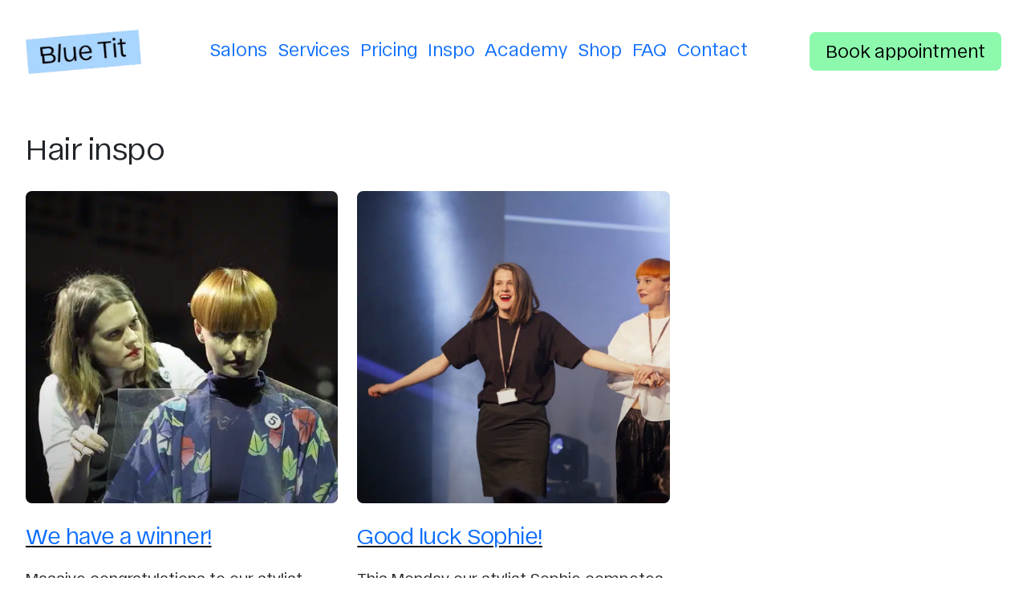

--- FILE ---
content_type: text/html; charset=UTF-8
request_url: https://bluetitlondon.com/tag/davines-on-stage/
body_size: 11724
content:
<!DOCTYPE html><html lang="en-GB"><head><script data-no-optimize="1">var litespeed_docref=sessionStorage.getItem("litespeed_docref");litespeed_docref&&(Object.defineProperty(document,"referrer",{get:function(){return litespeed_docref}}),sessionStorage.removeItem("litespeed_docref"));</script> <meta charset="utf-8" /><title>davines on stage Archives &#8226; Blue Tit London</title><link rel="dns-prefetch" href="//www.google-analytics.com"><link rel="dns-prefetch" href="//www.googletagmanager.com"><link rel="dns-prefetch" href="//maps.googleapis.com"><link rel="dns-prefetch" href="//d1im0jjgtis16f.cloudfront.net"><link rel="preconnect" href="https://www.google-analytics.com" crossorigin><link rel="preconnect" href="https://www.googletagmanager.com" crossorigin><link rel="preconnect" href="https://maps.googleapis.com" crossorigin><link rel="preconnect" href="https://d1im0jjgtis16f.cloudfront.net" crossorigin><link rel="preload" as="image" href="https://bluetitlondon.com/wp-content/themes/bluetit/assets/img/logos/bt-logov2.webp" fetchpriority="high"><meta name="viewport" content="width=device-width, initial-scale=1.0" /><meta name='robots' content='index,follow' /><meta name="google-site-verification" content="M4ZeCqwEdlyeZZ0QVQvp_ZtEB994DAjImYQz2VyBgk0" /><meta name='robots' content='noindex, follow' /><meta property="og:locale" content="en_GB" /><meta property="og:type" content="article" /><meta property="og:title" content="davines on stage Archives &#8226; Blue Tit London" /><meta property="og:url" content="https://bluetitlondon.com/tag/davines-on-stage/" /><meta property="og:site_name" content="Blue Tit London" /><meta property="og:image" content="https://bluetitlondon.com/wp-content/uploads/2025/09/site-image-1.png" /><meta property="og:image:width" content="1200" /><meta property="og:image:height" content="675" /><meta property="og:image:type" content="image/png" /><meta name="twitter:card" content="summary_large_image" /><meta name="twitter:site" content="@bluetitlondon" /> <script type="application/ld+json" class="yoast-schema-graph">{"@context":"https://schema.org","@graph":[{"@type":"CollectionPage","@id":"https://bluetitlondon.com/tag/davines-on-stage/","url":"https://bluetitlondon.com/tag/davines-on-stage/","name":"davines on stage Archives &#8226; Blue Tit London","isPartOf":{"@id":"https://bluetitlondon.com/#website"},"primaryImageOfPage":{"@id":"https://bluetitlondon.com/tag/davines-on-stage/#primaryimage"},"image":{"@id":"https://bluetitlondon.com/tag/davines-on-stage/#primaryimage"},"thumbnailUrl":"https://bluetitlondon.com/wp-content/uploads/2014/10/Sophie-Davines-final-cut-and-colour1.jpg","breadcrumb":{"@id":"https://bluetitlondon.com/tag/davines-on-stage/#breadcrumb"},"inLanguage":"en-GB"},{"@type":"ImageObject","inLanguage":"en-GB","@id":"https://bluetitlondon.com/tag/davines-on-stage/#primaryimage","url":"https://bluetitlondon.com/wp-content/uploads/2014/10/Sophie-Davines-final-cut-and-colour1.jpg","contentUrl":"https://bluetitlondon.com/wp-content/uploads/2014/10/Sophie-Davines-final-cut-and-colour1.jpg","width":604,"height":555},{"@type":"BreadcrumbList","@id":"https://bluetitlondon.com/tag/davines-on-stage/#breadcrumb","itemListElement":[{"@type":"ListItem","position":1,"name":"Home","item":"https://bluetitlondon.com/"},{"@type":"ListItem","position":2,"name":"davines on stage"}]},{"@type":"WebSite","@id":"https://bluetitlondon.com/#website","url":"https://bluetitlondon.com/","name":"Blue Tit London","description":"","publisher":{"@id":"https://bluetitlondon.com/#organization"},"potentialAction":[{"@type":"SearchAction","target":{"@type":"EntryPoint","urlTemplate":"https://bluetitlondon.com/?s={search_term_string}"},"query-input":{"@type":"PropertyValueSpecification","valueRequired":true,"valueName":"search_term_string"}}],"inLanguage":"en-GB"},{"@type":"Organization","@id":"https://bluetitlondon.com/#organization","name":"Blue Tit London","url":"https://bluetitlondon.com/","logo":{"@type":"ImageObject","inLanguage":"en-GB","@id":"https://bluetitlondon.com/#/schema/logo/image/","url":"https://bluetitlondon.com/wp-content/uploads/2022/09/Blue-Tit-Sticker-Logo.png","contentUrl":"https://bluetitlondon.com/wp-content/uploads/2022/09/Blue-Tit-Sticker-Logo.png","width":1920,"height":661,"caption":"Blue Tit London"},"image":{"@id":"https://bluetitlondon.com/#/schema/logo/image/"},"sameAs":["https://www.facebook.com/bluetitlondon/","https://x.com/bluetitlondon","https://www.instagram.com/bluetitlondon/"]}]}</script> <link rel='dns-prefetch' href='//challenges.cloudflare.com' /><link rel='dns-prefetch' href='//cdn.jsdelivr.net' /><link rel='dns-prefetch' href='//unpkg.com' /><style id='wp-img-auto-sizes-contain-inline-css' type='text/css'>img:is([sizes=auto i],[sizes^="auto," i]){contain-intrinsic-size:3000px 1500px}
/*# sourceURL=wp-img-auto-sizes-contain-inline-css */</style><link data-optimized="2" rel="stylesheet" href="https://bluetitlondon.com/wp-content/litespeed/ucss/19cfd8584f3326c1484c289a192c8e65.css?ver=ec0a3" /><style id='classic-theme-styles-inline-css' type='text/css'>/*! This file is auto-generated */
.wp-block-button__link{color:#fff;background-color:#32373c;border-radius:9999px;box-shadow:none;text-decoration:none;padding:calc(.667em + 2px) calc(1.333em + 2px);font-size:1.125em}.wp-block-file__button{background:#32373c;color:#fff;text-decoration:none}
/*# sourceURL=/wp-includes/css/classic-themes.min.css */</style><style id='safe-svg-svg-icon-style-inline-css' type='text/css'>.safe-svg-cover{text-align:center}.safe-svg-cover .safe-svg-inside{display:inline-block;max-width:100%}.safe-svg-cover svg{fill:currentColor;height:100%;max-height:100%;max-width:100%;width:100%}

/*# sourceURL=https://bluetitlondon.com/wp-content/plugins/safe-svg/dist/safe-svg-block-frontend.css */</style><style id='global-styles-inline-css' type='text/css'>:root{--wp--preset--aspect-ratio--square: 1;--wp--preset--aspect-ratio--4-3: 4/3;--wp--preset--aspect-ratio--3-4: 3/4;--wp--preset--aspect-ratio--3-2: 3/2;--wp--preset--aspect-ratio--2-3: 2/3;--wp--preset--aspect-ratio--16-9: 16/9;--wp--preset--aspect-ratio--9-16: 9/16;--wp--preset--color--black: #000000;--wp--preset--color--cyan-bluish-gray: #abb8c3;--wp--preset--color--white: #ffffff;--wp--preset--color--pale-pink: #f78da7;--wp--preset--color--vivid-red: #cf2e2e;--wp--preset--color--luminous-vivid-orange: #ff6900;--wp--preset--color--luminous-vivid-amber: #fcb900;--wp--preset--color--light-green-cyan: #7bdcb5;--wp--preset--color--vivid-green-cyan: #00d084;--wp--preset--color--pale-cyan-blue: #8ed1fc;--wp--preset--color--vivid-cyan-blue: #0693e3;--wp--preset--color--vivid-purple: #9b51e0;--wp--preset--gradient--vivid-cyan-blue-to-vivid-purple: linear-gradient(135deg,rgb(6,147,227) 0%,rgb(155,81,224) 100%);--wp--preset--gradient--light-green-cyan-to-vivid-green-cyan: linear-gradient(135deg,rgb(122,220,180) 0%,rgb(0,208,130) 100%);--wp--preset--gradient--luminous-vivid-amber-to-luminous-vivid-orange: linear-gradient(135deg,rgb(252,185,0) 0%,rgb(255,105,0) 100%);--wp--preset--gradient--luminous-vivid-orange-to-vivid-red: linear-gradient(135deg,rgb(255,105,0) 0%,rgb(207,46,46) 100%);--wp--preset--gradient--very-light-gray-to-cyan-bluish-gray: linear-gradient(135deg,rgb(238,238,238) 0%,rgb(169,184,195) 100%);--wp--preset--gradient--cool-to-warm-spectrum: linear-gradient(135deg,rgb(74,234,220) 0%,rgb(151,120,209) 20%,rgb(207,42,186) 40%,rgb(238,44,130) 60%,rgb(251,105,98) 80%,rgb(254,248,76) 100%);--wp--preset--gradient--blush-light-purple: linear-gradient(135deg,rgb(255,206,236) 0%,rgb(152,150,240) 100%);--wp--preset--gradient--blush-bordeaux: linear-gradient(135deg,rgb(254,205,165) 0%,rgb(254,45,45) 50%,rgb(107,0,62) 100%);--wp--preset--gradient--luminous-dusk: linear-gradient(135deg,rgb(255,203,112) 0%,rgb(199,81,192) 50%,rgb(65,88,208) 100%);--wp--preset--gradient--pale-ocean: linear-gradient(135deg,rgb(255,245,203) 0%,rgb(182,227,212) 50%,rgb(51,167,181) 100%);--wp--preset--gradient--electric-grass: linear-gradient(135deg,rgb(202,248,128) 0%,rgb(113,206,126) 100%);--wp--preset--gradient--midnight: linear-gradient(135deg,rgb(2,3,129) 0%,rgb(40,116,252) 100%);--wp--preset--font-size--small: 13px;--wp--preset--font-size--medium: 20px;--wp--preset--font-size--large: 36px;--wp--preset--font-size--x-large: 42px;--wp--preset--spacing--20: 0.44rem;--wp--preset--spacing--30: 0.67rem;--wp--preset--spacing--40: 1rem;--wp--preset--spacing--50: 1.5rem;--wp--preset--spacing--60: 2.25rem;--wp--preset--spacing--70: 3.38rem;--wp--preset--spacing--80: 5.06rem;--wp--preset--shadow--natural: 6px 6px 9px rgba(0, 0, 0, 0.2);--wp--preset--shadow--deep: 12px 12px 50px rgba(0, 0, 0, 0.4);--wp--preset--shadow--sharp: 6px 6px 0px rgba(0, 0, 0, 0.2);--wp--preset--shadow--outlined: 6px 6px 0px -3px rgb(255, 255, 255), 6px 6px rgb(0, 0, 0);--wp--preset--shadow--crisp: 6px 6px 0px rgb(0, 0, 0);}:where(.is-layout-flex){gap: 0.5em;}:where(.is-layout-grid){gap: 0.5em;}body .is-layout-flex{display: flex;}.is-layout-flex{flex-wrap: wrap;align-items: center;}.is-layout-flex > :is(*, div){margin: 0;}body .is-layout-grid{display: grid;}.is-layout-grid > :is(*, div){margin: 0;}:where(.wp-block-columns.is-layout-flex){gap: 2em;}:where(.wp-block-columns.is-layout-grid){gap: 2em;}:where(.wp-block-post-template.is-layout-flex){gap: 1.25em;}:where(.wp-block-post-template.is-layout-grid){gap: 1.25em;}.has-black-color{color: var(--wp--preset--color--black) !important;}.has-cyan-bluish-gray-color{color: var(--wp--preset--color--cyan-bluish-gray) !important;}.has-white-color{color: var(--wp--preset--color--white) !important;}.has-pale-pink-color{color: var(--wp--preset--color--pale-pink) !important;}.has-vivid-red-color{color: var(--wp--preset--color--vivid-red) !important;}.has-luminous-vivid-orange-color{color: var(--wp--preset--color--luminous-vivid-orange) !important;}.has-luminous-vivid-amber-color{color: var(--wp--preset--color--luminous-vivid-amber) !important;}.has-light-green-cyan-color{color: var(--wp--preset--color--light-green-cyan) !important;}.has-vivid-green-cyan-color{color: var(--wp--preset--color--vivid-green-cyan) !important;}.has-pale-cyan-blue-color{color: var(--wp--preset--color--pale-cyan-blue) !important;}.has-vivid-cyan-blue-color{color: var(--wp--preset--color--vivid-cyan-blue) !important;}.has-vivid-purple-color{color: var(--wp--preset--color--vivid-purple) !important;}.has-black-background-color{background-color: var(--wp--preset--color--black) !important;}.has-cyan-bluish-gray-background-color{background-color: var(--wp--preset--color--cyan-bluish-gray) !important;}.has-white-background-color{background-color: var(--wp--preset--color--white) !important;}.has-pale-pink-background-color{background-color: var(--wp--preset--color--pale-pink) !important;}.has-vivid-red-background-color{background-color: var(--wp--preset--color--vivid-red) !important;}.has-luminous-vivid-orange-background-color{background-color: var(--wp--preset--color--luminous-vivid-orange) !important;}.has-luminous-vivid-amber-background-color{background-color: var(--wp--preset--color--luminous-vivid-amber) !important;}.has-light-green-cyan-background-color{background-color: var(--wp--preset--color--light-green-cyan) !important;}.has-vivid-green-cyan-background-color{background-color: var(--wp--preset--color--vivid-green-cyan) !important;}.has-pale-cyan-blue-background-color{background-color: var(--wp--preset--color--pale-cyan-blue) !important;}.has-vivid-cyan-blue-background-color{background-color: var(--wp--preset--color--vivid-cyan-blue) !important;}.has-vivid-purple-background-color{background-color: var(--wp--preset--color--vivid-purple) !important;}.has-black-border-color{border-color: var(--wp--preset--color--black) !important;}.has-cyan-bluish-gray-border-color{border-color: var(--wp--preset--color--cyan-bluish-gray) !important;}.has-white-border-color{border-color: var(--wp--preset--color--white) !important;}.has-pale-pink-border-color{border-color: var(--wp--preset--color--pale-pink) !important;}.has-vivid-red-border-color{border-color: var(--wp--preset--color--vivid-red) !important;}.has-luminous-vivid-orange-border-color{border-color: var(--wp--preset--color--luminous-vivid-orange) !important;}.has-luminous-vivid-amber-border-color{border-color: var(--wp--preset--color--luminous-vivid-amber) !important;}.has-light-green-cyan-border-color{border-color: var(--wp--preset--color--light-green-cyan) !important;}.has-vivid-green-cyan-border-color{border-color: var(--wp--preset--color--vivid-green-cyan) !important;}.has-pale-cyan-blue-border-color{border-color: var(--wp--preset--color--pale-cyan-blue) !important;}.has-vivid-cyan-blue-border-color{border-color: var(--wp--preset--color--vivid-cyan-blue) !important;}.has-vivid-purple-border-color{border-color: var(--wp--preset--color--vivid-purple) !important;}.has-vivid-cyan-blue-to-vivid-purple-gradient-background{background: var(--wp--preset--gradient--vivid-cyan-blue-to-vivid-purple) !important;}.has-light-green-cyan-to-vivid-green-cyan-gradient-background{background: var(--wp--preset--gradient--light-green-cyan-to-vivid-green-cyan) !important;}.has-luminous-vivid-amber-to-luminous-vivid-orange-gradient-background{background: var(--wp--preset--gradient--luminous-vivid-amber-to-luminous-vivid-orange) !important;}.has-luminous-vivid-orange-to-vivid-red-gradient-background{background: var(--wp--preset--gradient--luminous-vivid-orange-to-vivid-red) !important;}.has-very-light-gray-to-cyan-bluish-gray-gradient-background{background: var(--wp--preset--gradient--very-light-gray-to-cyan-bluish-gray) !important;}.has-cool-to-warm-spectrum-gradient-background{background: var(--wp--preset--gradient--cool-to-warm-spectrum) !important;}.has-blush-light-purple-gradient-background{background: var(--wp--preset--gradient--blush-light-purple) !important;}.has-blush-bordeaux-gradient-background{background: var(--wp--preset--gradient--blush-bordeaux) !important;}.has-luminous-dusk-gradient-background{background: var(--wp--preset--gradient--luminous-dusk) !important;}.has-pale-ocean-gradient-background{background: var(--wp--preset--gradient--pale-ocean) !important;}.has-electric-grass-gradient-background{background: var(--wp--preset--gradient--electric-grass) !important;}.has-midnight-gradient-background{background: var(--wp--preset--gradient--midnight) !important;}.has-small-font-size{font-size: var(--wp--preset--font-size--small) !important;}.has-medium-font-size{font-size: var(--wp--preset--font-size--medium) !important;}.has-large-font-size{font-size: var(--wp--preset--font-size--large) !important;}.has-x-large-font-size{font-size: var(--wp--preset--font-size--x-large) !important;}
:where(.wp-block-post-template.is-layout-flex){gap: 1.25em;}:where(.wp-block-post-template.is-layout-grid){gap: 1.25em;}
:where(.wp-block-term-template.is-layout-flex){gap: 1.25em;}:where(.wp-block-term-template.is-layout-grid){gap: 1.25em;}
:where(.wp-block-columns.is-layout-flex){gap: 2em;}:where(.wp-block-columns.is-layout-grid){gap: 2em;}
:root :where(.wp-block-pullquote){font-size: 1.5em;line-height: 1.6;}
/*# sourceURL=global-styles-inline-css */</style><link rel='stylesheet' id='fancybox-css' href='https://cdn.jsdelivr.net/npm/@fancyapps/ui/dist/fancybox.css?ver=b44b99ae75366368570069a370c679e5' type='text/css' media='all' /><link rel='stylesheet' id='flickity-css' href='https://unpkg.com/flickity@2.3.0/dist/flickity.min.css' type='text/css' media='all' /> <script type="litespeed/javascript" data-src="https://bluetitlondon.com/wp-includes/js/jquery/jquery.min.js" id="jquery-core-js"></script> <meta name="generator" content="auto-sizes 1.7.0"><meta name="generator" content="performance-lab 4.0.1; plugins: auto-sizes, embed-optimizer, image-prioritizer, nocache-bfcache, speculation-rules, webp-uploads"><meta name="generator" content="webp-uploads 2.6.1"><meta name="generator" content="speculation-rules 1.6.0"><style>.grecaptcha-badge { 
	visibility: hidden !important;
}</style><meta data-od-replaced-content="optimization-detective 1.0.0-beta4" name="generator" content="optimization-detective 1.0.0-beta4; url_metric_groups={0:empty, 480:empty, 600:empty, 782:populated}"><style>.e-con.e-parent:nth-of-type(n+4):not(.e-lazyloaded):not(.e-no-lazyload),
				.e-con.e-parent:nth-of-type(n+4):not(.e-lazyloaded):not(.e-no-lazyload) * {
					background-image: none !important;
				}
				@media screen and (max-height: 1024px) {
					.e-con.e-parent:nth-of-type(n+3):not(.e-lazyloaded):not(.e-no-lazyload),
					.e-con.e-parent:nth-of-type(n+3):not(.e-lazyloaded):not(.e-no-lazyload) * {
						background-image: none !important;
					}
				}
				@media screen and (max-height: 640px) {
					.e-con.e-parent:nth-of-type(n+2):not(.e-lazyloaded):not(.e-no-lazyload),
					.e-con.e-parent:nth-of-type(n+2):not(.e-lazyloaded):not(.e-no-lazyload) * {
						background-image: none !important;
					}
				}</style><meta name="generator" content="embed-optimizer 1.0.0-beta3"><meta name="generator" content="image-prioritizer 1.0.0-beta3"><link rel="icon" href="https://bluetitlondon.com/wp-content/uploads/2025/08/cropped-favicon-1-32x32.png" sizes="32x32" /><link rel="icon" href="https://bluetitlondon.com/wp-content/uploads/2025/08/cropped-favicon-1-192x192.png" sizes="192x192" /><link rel="apple-touch-icon" href="https://bluetitlondon.com/wp-content/uploads/2025/08/cropped-favicon-1-180x180.png" /><meta name="msapplication-TileImage" content="https://bluetitlondon.com/wp-content/uploads/2025/08/cropped-favicon-1-270x270.png" /> <script type="litespeed/javascript">(function(i,s,o,g,r,a,m){i.GoogleAnalyticsObject=r;i[r]=i[r]||function(){(i[r].q=i[r].q||[]).push(arguments)},i[r].l=1*new Date();a=s.createElement(o),m=s.getElementsByTagName(o)[0];a.async=1;a.src=g;m.parentNode.insertBefore(a,m)})(window,document,'script','//www.google-analytics.com/analytics.js','ga');ga('create','UA-64419293-1','auto',{'allowLinker':!0});ga('require','linker');ga('linker:autoLink',['bluetitlondon.eu.zenoti.com','bluetitlondon.com']);ga('send','pageview');ga('create','UA-91572854-1','auto',{'name':'admire'});ga('admire.send','pageview')</script> </head><body data-rsssl=1 class="archive tag tag-davines-on-stage tag-217 wp-embed-responsive wp-theme-bluetit tagdavines-on-stage elementor-default elementor-kit-12938"><header class="navbar"><div class="navbar-inner container w-100 d-flex justify-content-between">
<a class="navbar-brand" href="https://bluetitlondon.com"><img data-lazyloaded="1" src="data:image/svg+xml;base64," width="350" height="133" data-od-removed-fetchpriority="high" data-od-xpath="/HTML/BODY/HEADER[@class=&apos;navbar&apos;]/*[1][self::DIV]/*[1][self::A]/*[1][self::IMG]" data-src="https://bluetitlondon.com/wp-content/themes/bluetit/assets/img/logos/bluetit-logo.webp"" alt="Blue Tit London"  loading="eager"></a><div class="l-header__right"><div class="l-header__book">
<a href="https://booking.bluetitlondon.com" target="_blank">                    <img data-lazyloaded="1" src="data:image/svg+xml;base64," width="100" height="100" data-od-xpath="/HTML/BODY/HEADER[@class=&apos;navbar&apos;]/*[1][self::DIV]/*[2][self::DIV]/*[1][self::DIV]/*[1][self::A]/*[1][self::IMG]" data-src="https://bluetitlondon.com/wp-content/themes/bluetit/assets/img/logos/Roundel_Blue_Tit_Book_Now_01v2.webp" style="height:48px; width:48px;" alt="Blue Tit London">
</a></div><div class="l-header__phone">
<img data-lazyloaded="1" src="[data-uri]" data-od-xpath="/HTML/BODY/HEADER[@class=&apos;navbar&apos;]/*[1][self::DIV]/*[2][self::DIV]/*[2][self::DIV]/*[1][self::IMG]" data-src="https://bluetitlondon.com/wp-content/themes/bluetit/assets/img/icons/close.svg" style="height:24px; width:24px;" alt="Close" class="l-header__phone__close" />
<img data-lazyloaded="1" src="[data-uri]" data-od-xpath="/HTML/BODY/HEADER[@class=&apos;navbar&apos;]/*[1][self::DIV]/*[2][self::DIV]/*[2][self::DIV]/*[2][self::IMG]" data-src="https://bluetitlondon.com/wp-content/themes/bluetit/assets/img/icons/phone-2.svg" style="height:24px; width:24px;" alt="Contact" class="l-header__phone__phone" /></div></div>
<button class="navbar-toggler" type="button" data-bs-toggle="collapse" data-bs-target="#navbarWrapper" aria-controls="navbarWrapper" aria-expanded="false" aria-label="Toggle navigation">
<span></span>
<span></span>
<span></span>
</button><div class="navbarWrapper collapse d-flex" id="navbarWrapper"><nav class="offcanvas-body navbar-nav"><ul id="menu-main" class="l-header__nav navbar-na justify-content-end"><li id="menu-item-35" class="menu-item menu-item-type-post_type menu-item-object-page menu-item-35"><a href="https://bluetitlondon.com/salons/">Salons</a></li><li id="menu-item-9068" class="menu-item menu-item-type-custom menu-item-object-custom menu-item-has-children menu-item-9068"><a href="https://bluetitlondon.com/services/">Services</a><ul class="sub-menu"><li id="menu-item-9071" class="menu-item menu-item-type-taxonomy menu-item-object-tax_service-type menu-item-9071"><a href="https://bluetitlondon.com/service-type/cutting/">Cutting</a></li><li id="menu-item-9066" class="menu-item menu-item-type-taxonomy menu-item-object-tax_service-type menu-item-9066"><a href="https://bluetitlondon.com/service-type/colouring/">Colouring</a></li><li id="menu-item-9064" class="menu-item menu-item-type-taxonomy menu-item-object-tax_service-type menu-item-9064"><a href="https://bluetitlondon.com/service-type/hair-treatments/">Treatment</a></li><li id="menu-item-9067" class="menu-item menu-item-type-taxonomy menu-item-object-tax_service-type menu-item-9067"><a href="https://bluetitlondon.com/service-type/styling/">Styling</a></li></ul></li><li id="menu-item-13604" class="menu-item menu-item-type-post_type menu-item-object-page menu-item-13604"><a href="https://bluetitlondon.com/hairdresser-price-list/">Pricing</a></li><li id="menu-item-12450" class="menu-item menu-item-type-post_type menu-item-object-page current_page_parent menu-item-has-children menu-item-12450"><a href="https://bluetitlondon.com/latest-news/">Inspo</a><ul class="sub-menu"><li id="menu-item-8244" class="menu-item menu-item-type-post_type menu-item-object-page menu-item-8244"><a href="https://bluetitlondon.com/impact/">Impact</a></li></ul></li><li id="menu-item-20073" class="menu-item menu-item-type-post_type menu-item-object-page menu-item-has-children menu-item-20073"><a href="https://bluetitlondon.com/academy/">Academy</a><ul class="sub-menu"><li id="menu-item-20109" class="menu-item menu-item-type-post_type menu-item-object-page menu-item-20109"><a href="https://bluetitlondon.com/become-a-blue-tit-academy-model/">Models</a></li></ul></li><li id="menu-item-20076" class="menu-item menu-item-type-custom menu-item-object-custom menu-item-has-children menu-item-20076"><a target="_blank" href="https://shop.bluetitlondon.com">Shop</a><ul class="sub-menu"><li id="menu-item-20303" class="menu-item menu-item-type-post_type menu-item-object-page menu-item-20303"><a href="https://bluetitlondon.com/oway-refill-stations/">Product refills</a></li></ul></li><li id="menu-item-23944" class="menu-item menu-item-type-post_type menu-item-object-page menu-item-23944"><a href="https://bluetitlondon.com/faqs/">FAQ</a></li><li id="menu-item-20074" class="menu-item menu-item-type-post_type menu-item-object-page menu-item-20074"><a href="https://bluetitlondon.com/contact/">Contact</a></li></ul></nav></div>
<a href="https://booking.bluetitlondon.com" class="navbar-book button button--green" target="_blank">            Book appointment
</a></div><div class="l-header__contact"><ul class="l-header__nav"><li>Call:</li><li><a href="tel:02034745601">Battersea</a></li><li><a href="tel:02034745604">Blackheath</a></li><li><a href="tel:02072740655">Brixton</a></li><li><a href="tel:02083058060">Brockley</a></li><li><a href="tel:02089853558">Clapton</a></li><li><a href="tel:+4553510192">Copenhagen</a></li><li><a href="tel:02075611952">Crouch Hill</a></li><li><a href="tel:02034745288">Crystal Palace</a></li><li><a href="tel:02072548538">Dalston</a></li><li><a href="tel:02085197974">East Village</a></li><li><a href="tel:02034745285">Forest Hill</a></li><li><a href="tel:02034745293">Greenwich</a></li><li><a href="tel:02034745606">Hammersmith</a></li><li><a href="tel:02034745471">Leyton</a></li><li><a href="tel:02070645073">Peckham</a></li><li><a href="tel:02072211748">Portobello</a></li><li><a href="tel:02086742022">Streatham</a></li><li><a href="tel:02034745484">Woolwich</a></li><li><a href="tel:">Head Office</a></li><li><a href="tel:">Press / PR</a></li></ul></div></header><main class="l-main"><div class="container mb-5"><div class="row"><h1 class="primary">Hair inspo</h1></div><div class="row"><div class="col-12 col-md-6 col-lg-4 mb-5"><div class="tile__image">
<a href="https://bluetitlondon.com/2014/10/we-have-a-winner/">
<img data-lazyloaded="1" src="data:image/svg+xml;base64," data-od-removed-fetchpriority="high" data-od-xpath="/HTML/BODY/MAIN[@class=&apos;l-main&apos;]/*[1][self::DIV]/*[2][self::DIV]/*[1][self::DIV]/*[1][self::DIV]/*[1][self::A]/*[1][self::IMG]" width="604" height="555" data-src="https://bluetitlondon.com/wp-content/uploads/2014/10/Sophie-Davines-final-cut-and-colour1.jpg.webp" class="thumb-image wp-post-image" alt="We have a winner!" decoding="async" data-srcset="https://bluetitlondon.com/wp-content/uploads/2014/10/Sophie-Davines-final-cut-and-colour1.jpg.webp 604w, https://bluetitlondon.com/wp-content/uploads/2014/10/Sophie-Davines-final-cut-and-colour1-600x551.jpg.webp 600w, https://bluetitlondon.com/wp-content/uploads/2014/10/Sophie-Davines-final-cut-and-colour1-300x276.jpg.webp 300w" data-sizes="(max-width: 604px) 100vw, 604px" />    </a></div><h2 class="title title--l"><a href="https://bluetitlondon.com/2014/10/we-have-a-winner/" rel="bookmark" title="Permanent Link to We have a winner!">We have a winner!</a></h2><div class="post__excerpt"><p>Massive congratulations to our stylist Sophie for winning the best cut award at The Davines Hair on stage and World Styling Show. We...</p></div></div><div class="col-12 col-md-6 col-lg-4 mb-5"><div class="tile__image">
<a href="https://bluetitlondon.com/2014/10/good-luck-sophie/">
<img data-lazyloaded="1" src="data:image/svg+xml;base64," data-od-xpath="/HTML/BODY/MAIN[@class=&apos;l-main&apos;]/*[1][self::DIV]/*[2][self::DIV]/*[2][self::DIV]/*[1][self::DIV]/*[1][self::A]/*[1][self::IMG]" width="1000" height="1000" data-src="https://bluetitlondon.com/wp-content/uploads/2014/10/sophie-davines-show-1000x1000.jpg.webp" class="thumb-image wp-post-image" alt="Good luck Sophie!" decoding="async" data-srcset="https://bluetitlondon.com/wp-content/uploads/2014/10/sophie-davines-show-1000x1000.jpg.webp 1000w, https://bluetitlondon.com/wp-content/uploads/2014/10/sophie-davines-show-300x300.jpg.webp 300w, https://bluetitlondon.com/wp-content/uploads/2014/10/sophie-davines-show-100x100.jpg.webp 100w, https://bluetitlondon.com/wp-content/uploads/2014/10/sophie-davines-show-150x150.jpg.webp 150w, https://bluetitlondon.com/wp-content/uploads/2014/10/sophie-davines-show-400x400.jpg.webp 400w" data-sizes="(max-width: 1000px) 100vw, 1000px" />    </a></div><h2 class="title title--l"><a href="https://bluetitlondon.com/2014/10/good-luck-sophie/" rel="bookmark" title="Permanent Link to Good luck Sophie!">Good luck Sophie!</a></h2><div class="post__excerpt"><p>This Monday our stylist Sophie competes in the grand final of the Davines Hair on Stage and World Style Show at Freemason&#8217;s Hall. Back...</p></div></div></div></div> <script type="speculationrules">{"prerender":[{"source":"document","where":{"and":[{"href_matches":"/*"},{"not":{"href_matches":["/wp-*.php","/wp-admin/*","/wp-content/uploads/*","/wp-content/*","/wp-content/plugins/*","/wp-content/themes/bluetit/*","/*\\?(.+)"]}},{"not":{"selector_matches":"a[rel~=\"nofollow\"]"}},{"not":{"selector_matches":".no-prerender, .no-prerender a"}},{"not":{"selector_matches":".no-prefetch, .no-prefetch a"}}]},"eagerness":"moderate"}]}</script> <script type="litespeed/javascript" data-src="https://challenges.cloudflare.com/turnstile/v0/api.js" id="cloudflare-turnstile-js" data-wp-strategy="async"></script> <script id="cloudflare-turnstile-js-after" type="litespeed/javascript">document.addEventListener('wpcf7submit',e=>turnstile.reset())</script> </main><div class="l-footer m-cta"><div class="container"><div class="row"><div class="col-12 col-md-6 mb-4"><p>When we welcome you to our London hair salons we listen to what you want and create an experience that feels like a real treat.</p><p>This treat is guilt-free as we only use sustainable products and methods, both of which we are continually developing and improving. So together, let's make you look and feel good by celebrating your beauty and individuality.</p></div><div class="col-12 col-md-2 mb-4"></div><div class="col-12 col-md-4 mb-4"><ul class="c-social c-social--follow mb-2"><li class="c-social__network">
<a href=" https://www.instagram.com/bluetitlondon/" target="_blank">
<img data-lazyloaded="1" src="[data-uri]" data-od-xpath="/HTML/BODY/DIV[@class=&apos;l-footer m-cta&apos;]/*[1][self::DIV]/*[1][self::DIV]/*[3][self::DIV]/*[1][self::UL]/*[1][self::LI]/*[1][self::A]/*[1][self::IMG]" data-src="https://bluetitlondon.com/wp-content/themes/bluetit/assets/img/icons/instagram.svg" alt="instagram">
</a></li><li class="c-social__network">
<a href="https://x.com/bluetitlondon " target="_blank">
<img data-lazyloaded="1" src="[data-uri]" data-od-xpath="/HTML/BODY/DIV[@class=&apos;l-footer m-cta&apos;]/*[1][self::DIV]/*[1][self::DIV]/*[3][self::DIV]/*[1][self::UL]/*[2][self::LI]/*[1][self::A]/*[1][self::IMG]" data-src="https://bluetitlondon.com/wp-content/themes/bluetit/assets/img/icons/x.svg" alt="x">
</a></li><li class="c-social__network">
<a href="https://www.facebook.com/bluetitlondon/" target="_blank">
<img data-lazyloaded="1" src="[data-uri]" data-od-xpath="/HTML/BODY/DIV[@class=&apos;l-footer m-cta&apos;]/*[1][self::DIV]/*[1][self::DIV]/*[3][self::DIV]/*[1][self::UL]/*[3][self::LI]/*[1][self::A]/*[1][self::IMG]" data-src="https://bluetitlondon.com/wp-content/themes/bluetit/assets/img/icons/facebook.svg" alt="facebook">
</a></li><li class="c-social__network">
<a href="https://www.tiktok.com/@bluetitlondon" target="_blank">
<img data-lazyloaded="1" src="[data-uri]" data-od-xpath="/HTML/BODY/DIV[@class=&apos;l-footer m-cta&apos;]/*[1][self::DIV]/*[1][self::DIV]/*[3][self::DIV]/*[1][self::UL]/*[4][self::LI]/*[1][self::A]/*[1][self::IMG]" data-src="https://bluetitlondon.com/wp-content/themes/bluetit/assets/img/icons/tiktok.svg" alt="tiktok"></li></ul><nav class="c-footer-menu__wrap"><ul id="menu-footer" class="c-footer-menu"><li id="menu-item-23945" class="menu-item menu-item-type-post_type menu-item-object-page menu-item-23945"><a href="https://bluetitlondon.com/careers/">Careers</a></li><li id="menu-item-23688" class="menu-item menu-item-type-post_type menu-item-object-page menu-item-23688"><a href="https://bluetitlondon.com/privacy-policy/">Privacy policy</a></li></ul></nav>        </br></br>
<img data-lazyloaded="1" src="data:image/svg+xml;base64," data-od-xpath="/HTML/BODY/DIV[@class=&apos;l-footer m-cta&apos;]/*[1][self::DIV]/*[1][self::DIV]/*[3][self::DIV]/*[1][self::UL]/*[8][self::IMG]" data-src="https://bluetitlondon.com/wp-content/themes/bluetit/assets/img/logos/B-Corp-Logo.svg" alt="b corp logo" width="270" height="136"></div></div></div></div><div class="site-cta site-cta--left">
<a href="https://booking.bluetitlondon.com" target="_blank">    Book appointment
</a></div>
 <script type="litespeed/javascript" data-src="https://www.googletagmanager.com/gtag/js?id=AW-952215861"></script> <script type="litespeed/javascript">window.dataLayer=window.dataLayer||[];function gtag(){dataLayer.push(arguments)}
gtag('js',new Date());gtag('config','AW-952215861')</script> <script data-no-optimize="1">window.lazyLoadOptions=Object.assign({},{threshold:300},window.lazyLoadOptions||{});!function(t,e){"object"==typeof exports&&"undefined"!=typeof module?module.exports=e():"function"==typeof define&&define.amd?define(e):(t="undefined"!=typeof globalThis?globalThis:t||self).LazyLoad=e()}(this,function(){"use strict";function e(){return(e=Object.assign||function(t){for(var e=1;e<arguments.length;e++){var n,a=arguments[e];for(n in a)Object.prototype.hasOwnProperty.call(a,n)&&(t[n]=a[n])}return t}).apply(this,arguments)}function o(t){return e({},at,t)}function l(t,e){return t.getAttribute(gt+e)}function c(t){return l(t,vt)}function s(t,e){return function(t,e,n){e=gt+e;null!==n?t.setAttribute(e,n):t.removeAttribute(e)}(t,vt,e)}function i(t){return s(t,null),0}function r(t){return null===c(t)}function u(t){return c(t)===_t}function d(t,e,n,a){t&&(void 0===a?void 0===n?t(e):t(e,n):t(e,n,a))}function f(t,e){et?t.classList.add(e):t.className+=(t.className?" ":"")+e}function _(t,e){et?t.classList.remove(e):t.className=t.className.replace(new RegExp("(^|\\s+)"+e+"(\\s+|$)")," ").replace(/^\s+/,"").replace(/\s+$/,"")}function g(t){return t.llTempImage}function v(t,e){!e||(e=e._observer)&&e.unobserve(t)}function b(t,e){t&&(t.loadingCount+=e)}function p(t,e){t&&(t.toLoadCount=e)}function n(t){for(var e,n=[],a=0;e=t.children[a];a+=1)"SOURCE"===e.tagName&&n.push(e);return n}function h(t,e){(t=t.parentNode)&&"PICTURE"===t.tagName&&n(t).forEach(e)}function a(t,e){n(t).forEach(e)}function m(t){return!!t[lt]}function E(t){return t[lt]}function I(t){return delete t[lt]}function y(e,t){var n;m(e)||(n={},t.forEach(function(t){n[t]=e.getAttribute(t)}),e[lt]=n)}function L(a,t){var o;m(a)&&(o=E(a),t.forEach(function(t){var e,n;e=a,(t=o[n=t])?e.setAttribute(n,t):e.removeAttribute(n)}))}function k(t,e,n){f(t,e.class_loading),s(t,st),n&&(b(n,1),d(e.callback_loading,t,n))}function A(t,e,n){n&&t.setAttribute(e,n)}function O(t,e){A(t,rt,l(t,e.data_sizes)),A(t,it,l(t,e.data_srcset)),A(t,ot,l(t,e.data_src))}function w(t,e,n){var a=l(t,e.data_bg_multi),o=l(t,e.data_bg_multi_hidpi);(a=nt&&o?o:a)&&(t.style.backgroundImage=a,n=n,f(t=t,(e=e).class_applied),s(t,dt),n&&(e.unobserve_completed&&v(t,e),d(e.callback_applied,t,n)))}function x(t,e){!e||0<e.loadingCount||0<e.toLoadCount||d(t.callback_finish,e)}function M(t,e,n){t.addEventListener(e,n),t.llEvLisnrs[e]=n}function N(t){return!!t.llEvLisnrs}function z(t){if(N(t)){var e,n,a=t.llEvLisnrs;for(e in a){var o=a[e];n=e,o=o,t.removeEventListener(n,o)}delete t.llEvLisnrs}}function C(t,e,n){var a;delete t.llTempImage,b(n,-1),(a=n)&&--a.toLoadCount,_(t,e.class_loading),e.unobserve_completed&&v(t,n)}function R(i,r,c){var l=g(i)||i;N(l)||function(t,e,n){N(t)||(t.llEvLisnrs={});var a="VIDEO"===t.tagName?"loadeddata":"load";M(t,a,e),M(t,"error",n)}(l,function(t){var e,n,a,o;n=r,a=c,o=u(e=i),C(e,n,a),f(e,n.class_loaded),s(e,ut),d(n.callback_loaded,e,a),o||x(n,a),z(l)},function(t){var e,n,a,o;n=r,a=c,o=u(e=i),C(e,n,a),f(e,n.class_error),s(e,ft),d(n.callback_error,e,a),o||x(n,a),z(l)})}function T(t,e,n){var a,o,i,r,c;t.llTempImage=document.createElement("IMG"),R(t,e,n),m(c=t)||(c[lt]={backgroundImage:c.style.backgroundImage}),i=n,r=l(a=t,(o=e).data_bg),c=l(a,o.data_bg_hidpi),(r=nt&&c?c:r)&&(a.style.backgroundImage='url("'.concat(r,'")'),g(a).setAttribute(ot,r),k(a,o,i)),w(t,e,n)}function G(t,e,n){var a;R(t,e,n),a=e,e=n,(t=Et[(n=t).tagName])&&(t(n,a),k(n,a,e))}function D(t,e,n){var a;a=t,(-1<It.indexOf(a.tagName)?G:T)(t,e,n)}function S(t,e,n){var a;t.setAttribute("loading","lazy"),R(t,e,n),a=e,(e=Et[(n=t).tagName])&&e(n,a),s(t,_t)}function V(t){t.removeAttribute(ot),t.removeAttribute(it),t.removeAttribute(rt)}function j(t){h(t,function(t){L(t,mt)}),L(t,mt)}function F(t){var e;(e=yt[t.tagName])?e(t):m(e=t)&&(t=E(e),e.style.backgroundImage=t.backgroundImage)}function P(t,e){var n;F(t),n=e,r(e=t)||u(e)||(_(e,n.class_entered),_(e,n.class_exited),_(e,n.class_applied),_(e,n.class_loading),_(e,n.class_loaded),_(e,n.class_error)),i(t),I(t)}function U(t,e,n,a){var o;n.cancel_on_exit&&(c(t)!==st||"IMG"===t.tagName&&(z(t),h(o=t,function(t){V(t)}),V(o),j(t),_(t,n.class_loading),b(a,-1),i(t),d(n.callback_cancel,t,e,a)))}function $(t,e,n,a){var o,i,r=(i=t,0<=bt.indexOf(c(i)));s(t,"entered"),f(t,n.class_entered),_(t,n.class_exited),o=t,i=a,n.unobserve_entered&&v(o,i),d(n.callback_enter,t,e,a),r||D(t,n,a)}function q(t){return t.use_native&&"loading"in HTMLImageElement.prototype}function H(t,o,i){t.forEach(function(t){return(a=t).isIntersecting||0<a.intersectionRatio?$(t.target,t,o,i):(e=t.target,n=t,a=o,t=i,void(r(e)||(f(e,a.class_exited),U(e,n,a,t),d(a.callback_exit,e,n,t))));var e,n,a})}function B(e,n){var t;tt&&!q(e)&&(n._observer=new IntersectionObserver(function(t){H(t,e,n)},{root:(t=e).container===document?null:t.container,rootMargin:t.thresholds||t.threshold+"px"}))}function J(t){return Array.prototype.slice.call(t)}function K(t){return t.container.querySelectorAll(t.elements_selector)}function Q(t){return c(t)===ft}function W(t,e){return e=t||K(e),J(e).filter(r)}function X(e,t){var n;(n=K(e),J(n).filter(Q)).forEach(function(t){_(t,e.class_error),i(t)}),t.update()}function t(t,e){var n,a,t=o(t);this._settings=t,this.loadingCount=0,B(t,this),n=t,a=this,Y&&window.addEventListener("online",function(){X(n,a)}),this.update(e)}var Y="undefined"!=typeof window,Z=Y&&!("onscroll"in window)||"undefined"!=typeof navigator&&/(gle|ing|ro)bot|crawl|spider/i.test(navigator.userAgent),tt=Y&&"IntersectionObserver"in window,et=Y&&"classList"in document.createElement("p"),nt=Y&&1<window.devicePixelRatio,at={elements_selector:".lazy",container:Z||Y?document:null,threshold:300,thresholds:null,data_src:"src",data_srcset:"srcset",data_sizes:"sizes",data_bg:"bg",data_bg_hidpi:"bg-hidpi",data_bg_multi:"bg-multi",data_bg_multi_hidpi:"bg-multi-hidpi",data_poster:"poster",class_applied:"applied",class_loading:"litespeed-loading",class_loaded:"litespeed-loaded",class_error:"error",class_entered:"entered",class_exited:"exited",unobserve_completed:!0,unobserve_entered:!1,cancel_on_exit:!0,callback_enter:null,callback_exit:null,callback_applied:null,callback_loading:null,callback_loaded:null,callback_error:null,callback_finish:null,callback_cancel:null,use_native:!1},ot="src",it="srcset",rt="sizes",ct="poster",lt="llOriginalAttrs",st="loading",ut="loaded",dt="applied",ft="error",_t="native",gt="data-",vt="ll-status",bt=[st,ut,dt,ft],pt=[ot],ht=[ot,ct],mt=[ot,it,rt],Et={IMG:function(t,e){h(t,function(t){y(t,mt),O(t,e)}),y(t,mt),O(t,e)},IFRAME:function(t,e){y(t,pt),A(t,ot,l(t,e.data_src))},VIDEO:function(t,e){a(t,function(t){y(t,pt),A(t,ot,l(t,e.data_src))}),y(t,ht),A(t,ct,l(t,e.data_poster)),A(t,ot,l(t,e.data_src)),t.load()}},It=["IMG","IFRAME","VIDEO"],yt={IMG:j,IFRAME:function(t){L(t,pt)},VIDEO:function(t){a(t,function(t){L(t,pt)}),L(t,ht),t.load()}},Lt=["IMG","IFRAME","VIDEO"];return t.prototype={update:function(t){var e,n,a,o=this._settings,i=W(t,o);{if(p(this,i.length),!Z&&tt)return q(o)?(e=o,n=this,i.forEach(function(t){-1!==Lt.indexOf(t.tagName)&&S(t,e,n)}),void p(n,0)):(t=this._observer,o=i,t.disconnect(),a=t,void o.forEach(function(t){a.observe(t)}));this.loadAll(i)}},destroy:function(){this._observer&&this._observer.disconnect(),K(this._settings).forEach(function(t){I(t)}),delete this._observer,delete this._settings,delete this.loadingCount,delete this.toLoadCount},loadAll:function(t){var e=this,n=this._settings;W(t,n).forEach(function(t){v(t,e),D(t,n,e)})},restoreAll:function(){var e=this._settings;K(e).forEach(function(t){P(t,e)})}},t.load=function(t,e){e=o(e);D(t,e)},t.resetStatus=function(t){i(t)},t}),function(t,e){"use strict";function n(){e.body.classList.add("litespeed_lazyloaded")}function a(){console.log("[LiteSpeed] Start Lazy Load"),o=new LazyLoad(Object.assign({},t.lazyLoadOptions||{},{elements_selector:"[data-lazyloaded]",callback_finish:n})),i=function(){o.update()},t.MutationObserver&&new MutationObserver(i).observe(e.documentElement,{childList:!0,subtree:!0,attributes:!0})}var o,i;t.addEventListener?t.addEventListener("load",a,!1):t.attachEvent("onload",a)}(window,document);</script><script data-no-optimize="1">window.litespeed_ui_events=window.litespeed_ui_events||["mouseover","click","keydown","wheel","touchmove","touchstart"];var urlCreator=window.URL||window.webkitURL;function litespeed_load_delayed_js_force(){console.log("[LiteSpeed] Start Load JS Delayed"),litespeed_ui_events.forEach(e=>{window.removeEventListener(e,litespeed_load_delayed_js_force,{passive:!0})}),document.querySelectorAll("iframe[data-litespeed-src]").forEach(e=>{e.setAttribute("src",e.getAttribute("data-litespeed-src"))}),"loading"==document.readyState?window.addEventListener("DOMContentLoaded",litespeed_load_delayed_js):litespeed_load_delayed_js()}litespeed_ui_events.forEach(e=>{window.addEventListener(e,litespeed_load_delayed_js_force,{passive:!0})});async function litespeed_load_delayed_js(){let t=[];for(var d in document.querySelectorAll('script[type="litespeed/javascript"]').forEach(e=>{t.push(e)}),t)await new Promise(e=>litespeed_load_one(t[d],e));document.dispatchEvent(new Event("DOMContentLiteSpeedLoaded")),window.dispatchEvent(new Event("DOMContentLiteSpeedLoaded"))}function litespeed_load_one(t,e){console.log("[LiteSpeed] Load ",t);var d=document.createElement("script");d.addEventListener("load",e),d.addEventListener("error",e),t.getAttributeNames().forEach(e=>{"type"!=e&&d.setAttribute("data-src"==e?"src":e,t.getAttribute(e))});let a=!(d.type="text/javascript");!d.src&&t.textContent&&(d.src=litespeed_inline2src(t.textContent),a=!0),t.after(d),t.remove(),a&&e()}function litespeed_inline2src(t){try{var d=urlCreator.createObjectURL(new Blob([t.replace(/^(?:<!--)?(.*?)(?:-->)?$/gm,"$1")],{type:"text/javascript"}))}catch(e){d="data:text/javascript;base64,"+btoa(t.replace(/^(?:<!--)?(.*?)(?:-->)?$/gm,"$1"))}return d}</script><script data-no-optimize="1">var litespeed_vary=document.cookie.replace(/(?:(?:^|.*;\s*)_lscache_vary\s*\=\s*([^;]*).*$)|^.*$/,"");litespeed_vary||fetch("/wp-content/plugins/litespeed-cache/guest.vary.php",{method:"POST",cache:"no-cache",redirect:"follow"}).then(e=>e.json()).then(e=>{console.log(e),e.hasOwnProperty("reload")&&"yes"==e.reload&&(sessionStorage.setItem("litespeed_docref",document.referrer),window.location.reload(!0))});</script><script data-optimized="1" type="litespeed/javascript" data-src="https://bluetitlondon.com/wp-content/litespeed/js/a98dfae68d3f58c8b535485324698fd3.js?ver=ec0a3"></script></body> <script type="application/json" id="optimization-detective-detect-args">["https://bluetitlondon.com/wp-content/plugins/optimization-detective/detect.min.js?ver=1.0.0-beta4",{"minViewportAspectRatio":0.4,"maxViewportAspectRatio":2.5,"isDebug":false,"extensionModuleUrls":["https://bluetitlondon.com/wp-content/plugins/image-prioritizer/detect.min.js?ver=1.0.0-beta3"],"restApiEndpoint":"https://bluetitlondon.com/wp-json/optimization-detective/v1/url-metrics:store","currentETag":"58341ab5d55d3de49277f212080c33f1","currentUrl":"https://bluetitlondon.com/tag/davines-on-stage/","urlMetricSlug":"6ca873ce01954199d73798da21a9006e","cachePurgePostId":619,"urlMetricHMAC":"a8e7dc09675fb388507d32463e650214","urlMetricGroupStatuses":[{"minimumViewportWidth":0,"maximumViewportWidth":480,"complete":false},{"minimumViewportWidth":480,"maximumViewportWidth":600,"complete":false},{"minimumViewportWidth":600,"maximumViewportWidth":782,"complete":false},{"minimumViewportWidth":782,"maximumViewportWidth":null,"complete":false}],"storageLockTTL":60,"freshnessTTL":604800,"webVitalsLibrarySrc":"https://bluetitlondon.com/wp-content/plugins/optimization-detective/build/web-vitals.js?ver=5.1.0","gzdecodeAvailable":true,"maxUrlMetricSize":1048576}]</script> <script type="module">/*  */
async function load(){await new Promise((e=>{"complete"===document.readyState?e():window.addEventListener("load",e,{once:!0})})),"function"==typeof requestIdleCallback&&await new Promise((e=>{requestIdleCallback(e)}));const e=JSON.parse(document.getElementById("optimization-detective-detect-args").textContent),t=e[0],a=e[1],n=(await import(t)).default;await n(a)}load();
//# sourceURL=https://bluetitlondon.com/wp-content/plugins/optimization-detective/detect-loader.min.js?ver=1.0.0-beta4
/*  */</script> </html>
<!-- Page optimized by LiteSpeed Cache @2026-01-24 15:41:47 -->

<!-- Page supported by LiteSpeed Cache 7.7 on 2026-01-24 15:41:46 -->
<!-- Guest Mode -->
<!-- QUIC.cloud CCSS in queue -->
<!-- QUIC.cloud UCSS loaded ✅ /ucss/19cfd8584f3326c1484c289a192c8e65.css -->

--- FILE ---
content_type: text/css
request_url: https://bluetitlondon.com/wp-content/litespeed/ucss/19cfd8584f3326c1484c289a192c8e65.css?ver=ec0a3
body_size: 5402
content:
*,::after,::before,ul{box-sizing:border-box}:root{--wp-block-synced-color:#7a00df;--wp-block-synced-color--rgb:122,0,223;--wp-bound-block-color:var(--wp-block-synced-color);--wp-editor-canvas-background:#ddd;--wp-admin-theme-color:#007cba;--wp-admin-theme-color--rgb:0,124,186;--wp-admin-theme-color-darker-10:#006ba1;--wp-admin-theme-color-darker-10--rgb:0,107,160.5;--wp-admin-theme-color-darker-20:#005a87;--wp-admin-theme-color-darker-20--rgb:0,90,135;--wp-admin-border-width-focus:2px}@media (min-resolution:192dpi){:root{--wp-admin-border-width-focus:1.5px}}:root{--wp--preset--font-size--normal:16px;--wp--preset--font-size--huge:42px;--bs-white-bg:#fff}.d-flex{display:flex!important}.w-100{width:100%!important}.justify-content-end{justify-content:flex-end!important}.justify-content-between{justify-content:space-between!important}.mb-4{margin-bottom:2rem!important}.mb-5{margin-bottom:3rem!important}:root{--bs-blue:#0d6efd;--bs-indigo:#6610f2;--bs-purple:#6f42c1;--bs-pink:#d63384;--bs-red:#dc3545;--bs-orange:#fd7e14;--bs-yellow:#ffc107;--bs-green:#198754;--bs-teal:#20c997;--bs-cyan:#0dcaf0;--bs-black:#000;--bs-white:#fff;--bs-gray:#6c757d;--bs-gray-dark:#343a40;--bs-gray-100:#f8f9fa;--bs-gray-200:#e9ecef;--bs-gray-300:#dee2e6;--bs-gray-400:#ced4da;--bs-gray-500:#adb5bd;--bs-gray-600:#6c757d;--bs-gray-700:#495057;--bs-gray-800:#343a40;--bs-gray-900:#212529;--bs-primary:#0d6efd;--bs-secondary:#6c757d;--bs-success:#198754;--bs-info:#0dcaf0;--bs-warning:#ffc107;--bs-danger:#dc3545;--bs-light:#f8f9fa;--bs-dark:#212529;--bs-primary-rgb:13, 110, 253;--bs-secondary-rgb:108, 117, 125;--bs-success-rgb:25, 135, 84;--bs-info-rgb:13, 202, 240;--bs-warning-rgb:255, 193, 7;--bs-danger-rgb:220, 53, 69;--bs-light-rgb:248, 249, 250;--bs-dark-rgb:33, 37, 41;--bs-primary-text-emphasis:shade-color(#0d6efd, 60%);--bs-secondary-text-emphasis:shade-color(#6c757d, 60%);--bs-success-text-emphasis:shade-color(#198754, 60%);--bs-info-text-emphasis:shade-color(#0dcaf0, 60%);--bs-warning-text-emphasis:shade-color(#ffc107, 60%);--bs-danger-text-emphasis:shade-color(#dc3545, 60%);--bs-light-text-emphasis:#495057;--bs-dark-text-emphasis:#495057;--bs-primary-bg-subtle:tint-color(#0d6efd, 80%);--bs-secondary-bg-subtle:tint-color(#6c757d, 80%);--bs-success-bg-subtle:tint-color(#198754, 80%);--bs-info-bg-subtle:tint-color(#0dcaf0, 80%);--bs-warning-bg-subtle:tint-color(#ffc107, 80%);--bs-danger-bg-subtle:tint-color(#dc3545, 80%);--bs-light-bg-subtle:rgb(251.5, 252, 252.5);--bs-dark-bg-subtle:#ced4da;--bs-primary-border-subtle:tint-color(#0d6efd, 60%);--bs-secondary-border-subtle:tint-color(#6c757d, 60%);--bs-success-border-subtle:tint-color(#198754, 60%);--bs-info-border-subtle:tint-color(#0dcaf0, 60%);--bs-warning-border-subtle:tint-color(#ffc107, 60%);--bs-danger-border-subtle:tint-color(#dc3545, 60%);--bs-light-border-subtle:#e9ecef;--bs-dark-border-subtle:#adb5bd;--bs-white-rgb:255, 255, 255;--bs-black-rgb:0, 0, 0;--bs-gradient:linear-gradient(180deg, rgba(255, 255, 255, 0.15), rgba(255, 255, 255, 0));--bs-body-font-family:var(--bs-font-sans-serif);--bs-body-font-size:1rem;--bs-body-font-weight:400;--bs-body-line-height:1.5;--bs-body-color:#212529;--bs-body-color-rgb:33, 37, 41;--bs-body-bg:#fff;--bs-body-bg-rgb:255, 255, 255;--bs-emphasis-color:#000;--bs-emphasis-color-rgb:0, 0, 0;--bs-secondary-color:rgba(33, 37, 41, 0.75);--bs-secondary-color-rgb:33, 37, 41;--bs-secondary-bg:#e9ecef;--bs-secondary-bg-rgb:233, 236, 239;--bs-tertiary-color:rgba(33, 37, 41, 0.5);--bs-tertiary-color-rgb:33, 37, 41;--bs-tertiary-bg:#f8f9fa;--bs-tertiary-bg-rgb:248, 249, 250;--bs-heading-color:inherit;--bs-link-color:#0d6efd;--bs-link-color-rgb:13, 110, 253;--bs-link-decoration:underline;--bs-link-hover-color:shift-color(#0d6efd, 20%);--bs-link-hover-color-rgb:shift-color(#0d6efd, 20%);--bs-code-color:#d63384;--bs-highlight-color:#212529;--bs-highlight-bg:tint-color(#ffc107, 80%);--bs-border-width:1px;--bs-border-style:solid;--bs-border-color:#dee2e6;--bs-border-color-translucent:rgba(0, 0, 0, 0.175);--bs-border-radius:0.375rem;--bs-border-radius-sm:0.25rem;--bs-border-radius-lg:0.5rem;--bs-border-radius-xl:1rem;--bs-border-radius-xxl:2rem;--bs-border-radius-2xl:var(--bs-border-radius-xxl);--bs-border-radius-pill:50rem;--bs-box-shadow:0 0.5rem 1rem rgba(0, 0, 0, 0.15);--bs-box-shadow-sm:0 0.125rem 0.25rem rgba(0, 0, 0, 0.075);--bs-box-shadow-lg:0 1rem 3rem rgba(0, 0, 0, 0.175);--bs-box-shadow-inset:inset 0 1px 2px rgba(0, 0, 0, 0.075);--bs-focus-ring-width:0.25rem;--bs-focus-ring-opacity:0.25;--bs-focus-ring-color:rgba(13, 110, 253, 0.25);--bs-form-valid-color:#198754;--bs-form-valid-border-color:#198754;--bs-form-invalid-color:#dc3545;--bs-form-invalid-border-color:#dc3545}@media (prefers-reduced-motion:no-preference){:root{scroll-behavior:smooth}}a,body{color:#000}body{font-family:var(--bs-body-font-family);font-size:var(--bs-body-font-size);font-weight:var(--bs-body-font-weight);line-height:var(--bs-body-line-height);color:var(--bs-body-color);text-align:var(--bs-body-text-align);background-color:var(--bs-body-bg);-webkit-text-size-adjust:100%;-webkit-tap-highlight-color:#fff0;font-family:"Ekstra",Ekstra,Helvetica,Arial,sans-serif;font-weight:400;font-style:normal;line-height:1.5;max-width:100vw;margin:0 auto;position:relative}h2{line-height:1.2;font-size:calc(1.325rem + .9vw)}h1,h2,p{margin-top:0}h1,h2{color:var(--bs-heading-color)}h1{font-size:calc(1.375rem + 1.5vw)}@media (min-width:1200px){h1{font-size:2.5rem}}@media (min-width:1200px){h2{font-size:2rem}}p{font-size:1.125rem;line-height:1.6;margin:0 0 1rem}ul{padding-left:2rem;margin-bottom:1rem;margin:0;padding:0;list-style-position:outside}ul ul{margin-bottom:0}a{color:rgba(var(--bs-link-color-rgb),var(--bs-link-opacity,1));text-decoration:underline;text-decoration-color:#000;transition:opacity .3s ease,text-decoration-color .2s ease}a:hover{--bs-link-color-rgb:var(--var(--bs-link-color-rgb) bs-link-hover-color-rgb)}img{vertical-align:middle}button{border-radius:0;margin:0;font-family:inherit;font-size:inherit;line-height:inherit;text-transform:none}button:focus:not(:focus-visible){outline:0}[type=button],button{-webkit-appearance:button}[type=button]:not(:disabled),button:not(:disabled){cursor:pointer}::-moz-focus-inner{padding:0;border-style:none}::-webkit-datetime-edit-day-field,::-webkit-datetime-edit-fields-wrapper,::-webkit-datetime-edit-hour-field,::-webkit-datetime-edit-minute,::-webkit-datetime-edit-month-field,::-webkit-datetime-edit-text,::-webkit-datetime-edit-year-field{padding:0}::-webkit-inner-spin-button{height:auto}::-webkit-search-decoration{-webkit-appearance:none}::-webkit-color-swatch-wrapper{padding:0}::file-selector-button{font:inherit;-webkit-appearance:button}.container{--bs-gutter-x:2rem;--bs-gutter-y:0;width:100%;padding-right:calc(var(--bs-gutter-x)*.5);padding-left:calc(var(--bs-gutter-x)*.5);margin-right:auto;margin-left:auto}@media (min-width:576px){.container{max-width:100%}}@media (min-width:768px){.container{max-width:100%}}@media (min-width:992px){.container{max-width:100%}}@media (min-width:1200px){.container{max-width:100%}}@media (min-width:1400px){.container{max-width:100%}}@media (min-width:1600px){.container{max-width:100%}}@media (min-width:1800px){.container{max-width:1800px}}:root{--bs-breakpoint-xs:0;--bs-breakpoint-sm:576px;--bs-breakpoint-md:768px;--bs-breakpoint-lg:992px;--bs-breakpoint-xl:1200px;--bs-breakpoint-xxl:1400px;--bs-breakpoint-xxxl:1600px;--bs-breakpoint-xxxxl:1800px}.row{--bs-gutter-x:1.5rem;--bs-gutter-y:0;display:flex;flex-wrap:wrap;margin-top:calc(-1*var(--bs-gutter-y));margin-right:calc(-.5*var(--bs-gutter-x));margin-left:calc(-.5*var(--bs-gutter-x))}.row>*{flex-shrink:0;width:100%;max-width:100%;padding-right:calc(var(--bs-gutter-x)*.5);padding-left:calc(var(--bs-gutter-x)*.5);margin-top:var(--bs-gutter-y)}.col-12{flex:0 0 auto;width:100%}@media (min-width:768px){.col-md-2{flex:0 0 auto;width:16.66666667%}.col-md-4,.col-md-6{flex:0 0 auto;width:33.33333333%}.col-md-6{width:50%}}@media (min-width:992px){.col-lg-4{flex:0 0 auto;width:33.33333333%}}.collapse:not(.show){display:none}.navbar{--bs-navbar-padding-x:0;--bs-navbar-padding-y:0.5rem;--bs-navbar-color:rgba(var(--bs-emphasis-color-rgb), 0.65);--bs-navbar-hover-color:rgba(var(--bs-emphasis-color-rgb), 0.8);--bs-navbar-disabled-color:rgba(var(--bs-emphasis-color-rgb), 0.3);--bs-navbar-active-color:rgba(var(--bs-emphasis-color-rgb), 1);--bs-navbar-brand-padding-y:0.3125rem;--bs-navbar-brand-margin-end:1rem;--bs-navbar-brand-font-size:1.25rem;--bs-navbar-brand-color:rgba(var(--bs-emphasis-color-rgb), 1);--bs-navbar-brand-hover-color:rgba(var(--bs-emphasis-color-rgb), 1);--bs-navbar-nav-link-padding-x:0.5rem;--bs-navbar-toggler-padding-y:0.25rem;--bs-navbar-toggler-padding-x:0.75rem;--bs-navbar-toggler-font-size:1.25rem;--bs-navbar-toggler-icon-bg:escape-svg(url("data:image/svg+xml,<svg xmlns='http://www.w3.org/2000/svg' viewBox='0 0 30 30'><path stroke='rgba(33, 37, 41, 0.75)' stroke-linecap='round' stroke-miterlimit='10' stroke-width='2' d='M4 7h22M4 15h22M4 23h22'/></svg>"));--bs-navbar-toggler-border-color:rgba(var(--bs-emphasis-color-rgb), 0.15);--bs-navbar-toggler-border-radius:var(--bs-border-radius);--bs-navbar-toggler-focus-width:0.25rem;--bs-navbar-toggler-transition:box-shadow 0.15s ease-in-out;position:relative;flex-wrap:wrap;padding:var(--bs-navbar-padding-y) var(--bs-navbar-padding-x)}.navbar>.container{display:flex;flex-wrap:inherit;align-items:center;justify-content:space-between}.navbar-brand{padding-top:var(--bs-navbar-brand-padding-y);padding-bottom:var(--bs-navbar-brand-padding-y);margin-right:var(--bs-navbar-brand-margin-end);font-size:var(--bs-navbar-brand-font-size);color:var(--bs-navbar-brand-color);text-decoration:none;white-space:nowrap}.navbar-brand:focus,.navbar-brand:hover{color:var(--bs-navbar-brand-hover-color)}.navbar-nav{--bs-nav-link-padding-x:0;--bs-nav-link-padding-y:0.5rem;--bs-nav-link-font-weight:;--bs-nav-link-color:var(--bs-navbar-color);--bs-nav-link-hover-color:var(--bs-navbar-hover-color);--bs-nav-link-disabled-color:var(--bs-navbar-disabled-color);display:flex;flex-direction:column;padding-left:0;margin-bottom:0;list-style:none}.navbar-toggler{padding:var(--bs-navbar-toggler-padding-y) var(--bs-navbar-toggler-padding-x);font-size:var(--bs-navbar-toggler-font-size);line-height:1;color:var(--bs-navbar-color);border:var(--bs-border-width) solid var(--bs-navbar-toggler-border-color);border-radius:var(--bs-navbar-toggler-border-radius);transition:var(--bs-navbar-toggler-transition)}@media (prefers-reduced-motion:reduce){.navbar-toggler{transition:none}}.navbar-toggler:hover{text-decoration:none}.navbar-toggler:focus{text-decoration:none;box-shadow:0 0 0 var(--bs-navbar-toggler-focus-width)}.offcanvas-body{flex-grow:1;padding:var(--bs-offcanvas-padding-y) var(--bs-offcanvas-padding-x);overflow-y:auto}@font-face{font-display:swap;font-family:"Ekstra";src:url(/wp-content/themes/bluetit/assets/fonts/Ekstra-Regular.woff2)format("woff2"),url(/wp-content/themes/bluetit/assets/fonts/Ekstra-Regular.woff)format("woff");font-weight:400;font-style:normal;font-display:swap}@font-face{font-display:swap;font-family:"Ekstra";src:url(/wp-content/themes/bluetit/assets/fonts/Ekstra-Bold.woff2)format("woff2"),url(/wp-content/themes/bluetit/assets/fonts/Ekstra-Bold.woff)format("woff");font-weight:700;font-style:normal;font-display:swap}html{-webkit-font-smoothing:antialiased;-moz-osx-font-smoothing:grayscale;text-rendering:optimizeLegibility}h1,h2{font-family:"Ekstra",Ekstra,Helvetica,Arial,sans-serif;font-style:normal;font-weight:400;letter-spacing:-.5px}h1{font-size:1.8rem;line-height:1.3;margin:0 0 2.4rem}h1.primary,h2{font-size:1.4rem}h2{margin:0 0 1.5rem}h1.primary{margin-top:0;margin-bottom:1.4rem}ul li{font-size:1.125rem;margin:0 0 1rem}@media (min-width:768px){h1.primary{font-size:1.8rem}}@media (min-width:980px){h1,h1.primary{font-size:2.2rem}h1{line-height:1.3;margin:0 0 2.4rem}h2{font-size:1.8rem;margin:0 0 1.5rem}h1.primary{line-height:1.3!important;margin-top:2rem!important;margin-bottom:2rem!important}}@media (min-width:1200px){h1,h1.primary{font-size:2.2rem}h1{line-height:1.3;margin:0 0 2.4rem}h2{font-size:1.8rem;margin:0 0 1.5rem}h1.primary{line-height:1.3!important;margin-top:2rem!important;margin-bottom:2rem!important}}button::-moz-focus-inner{padding:0;border:0}a:focus,a:hover{text-decoration:underline;text-decoration-color:#fff0;opacity:.7}.button,.button:before{background:#a7d5ff;transition:all .4s ease}.button{border-radius:8px;display:inline-block;margin:0;padding:.8rem 1rem .95rem;line-height:1;font-size:1.125rem;position:relative;text-align:center;text-decoration:none;z-index:10}.button:before{content:"";position:absolute;top:0;left:0;width:100%;height:100%;border-radius:inherit;z-index:-1}.button:hover{color:#000;opacity:1;text-decoration:none;transform:scale(1)}.button:hover:before{background:#74bdff}.button,.button--green{color:#000}.button--green,.button--green:before{background:#8cf9ad}.button--green:hover,.button--green:hover:before{background-color:#43f579}.c-social{margin:0;padding:0;list-style:none}.c-social__network{display:inline-block;margin:0 13px}.c-social__network:first-child{margin-left:0}.c-social__network img{height:20px}.tile__image{background-color:#f0f0f0!important;border-radius:8px;margin-bottom:1.5rem;position:relative;width:100%;padding-bottom:100%;overflow:hidden}.tile__image::after{content:"";position:absolute;top:0;left:0;width:100%;height:100%;background:linear-gradient(to bottom,#fff0 50%,rgb(0 0 0/.3) 100%);z-index:1;pointer-events:none}.tile__image .thumb-image,.tile__image a{position:absolute;top:0;left:0;width:100%;height:100%;transition:transform .3s ease-in-out}.tile__image .thumb-image{object-fit:cover;object-position:center;z-index:1}.tile__image a{opacity:1;display:block}.tile__image a:hover img{transform:scale(1.03)}.m-cta{padding:60px 0;line-height:1.6;letter-spacing:0;font-weight:400}.m-cta p:last-of-type{margin-bottom:0}.m-cta a{color:inherit;text-decoration:none;text-transform:inherit}.module__row:last-of-type(){margin-bottom:50px}.site-cta{background:#8cf9ad;position:fixed;border-radius:8px;bottom:1rem;left:1rem;line-height:1;font-size:1.125rem;font-weight:400;letter-spacing:0;margin:0;padding:.8rem 1.25rem .95rem!important;text-align:center;text-wrap:nowrap;z-index:20;transition:all .4s ease}.site-cta:hover{background-color:#43f579;transform:scale(1.05)}.site-cta a{display:block;color:#000;font-size:1.125rem;text-decoration:none}@media (min-width:1280px){.site-cta{display:none}}.c-footer-menu{list-style:none}.c-footer-menu,.c-footer-menu li{margin:0;padding:0}.c-footer-menu a{display:inline-block;padding:0}.navbar{padding:1rem 0;display:flex;align-items:center;justify-content:space-between}.navbar a{text-decoration:none}.navbar-brand{line-height:1;margin-right:0}.navbar-brand img{height:auto;margin-right:.5rem;width:125px}.navbar-inner{align-items:center}.navbarWrapper{background-color:#f0f0f0;padding:2rem;position:fixed;top:0;right:-320px;height:100vh;height:100dvh;width:320px;z-index:1000;transition:transform .3s ease-in-out}@media (min-width:1280px){.navbarWrapper{position:static;height:auto;width:auto;transform:none;right:auto;padding:0;background-color:#fff0;display:block!important}}.navbar{background:#fff0}.navbar .navbar-nav{padding-right:0!important}.offcanvas-body{padding-top:0!important}.navbar-toggler{background-color:#8cf9ad;border-radius:50%;position:relative;z-index:1001;border:0;padding:1.5rem;width:40px;height:40px;transform:translateX(0);cursor:pointer;display:flex;align-items:center;justify-content:center;transition:all .4s ease}.navbar-toggler:hover{background-color:#5cf68a;transform:scale(1.05)}.navbar-toggler:focus{outline:0;box-shadow:none;background-color:#43f579}.navbar-toggler span{display:block;position:absolute;height:2px;width:30px;background:#000;border-radius:2px;opacity:1;transform:rotate(0deg);transition:.3s ease-in-out}.navbar-toggler span:nth-child(1){transform:translateY(-8px)}.navbar-toggler span:nth-child(2){transform:translateY(0)}.navbar-toggler span:nth-child(3){transform:translateY(8px)}@media (min-width:1400px){.navbar-toggler{display:none}}.navbar-book{display:none;padding:.8rem 1.25rem .95rem!important;line-height:1}.l-footer{background-color:#f0f0f0}.l-header__right{align-items:center;column-gap:1rem;display:flex}.l-header__contact{background-color:#f0f0f0;border-radius:8px;position:absolute;left:0;padding:1rem;margin:1rem;width:calc(100% - 2rem);display:block;top:64px;z-index:10;transform:translateY(-100%);opacity:0;visibility:hidden;transition:transform .3s ease,opacity .3s ease,visibility .3s ease}.l-header__contact .l-header__nav li:first-child{font-weight:700}.l-header__phone{display:flex;color:#212529;justify-content:center;align-items:center;padding:1.5rem;position:relative;height:48px;width:48px}.l-header__phone:after{background-color:#a7d5ff;border-radius:50%;content:"";left:0;position:absolute;height:48px;width:48px;z-index:1}.l-header__phone img{position:absolute;top:50%;left:50%;transform:translate(-50%,-50%);z-index:3;width:28px}.l-header__nav a,.l-header__phone__phone{display:inline-block}.l-header__phone__close{display:none}.l-header__nav{margin:0;padding:0;list-style:none;text-align:left;letter-spacing:0}.l-header__nav li{display:block;font-size:1.3rem!important;margin-bottom:.5rem!important;margin-left:0;margin-right:0;position:relative}.l-header__nav a{font-size:1.3rem!important;font-weight:400;margin-bottom:0;transition:color ease 250ms;text-decoration:none}.l-header__nav a:hover{color:#000}.l-header__nav .menu-item-has-children{position:relative;margin-bottom:0}.l-header__nav .menu-item-has-children>a{display:inline-flex;align-items:center;margin-right:40px}.l-header__nav .menu-item-has-children .sub-menu{display:none;margin:0;padding-left:1rem}.l-main{padding:0;position:relative;width:100%}.l-main::after{content:"";position:absolute;top:0;left:0;right:0;bottom:0;pointer-events:none;z-index:-1}@media (max-width:1279px){.l-header__nav .menu-item-has-children>a{margin-right:40px}.l-header__nav .menu-item-has-children .sub-menu{display:none}}@media (min-width:1280px){.navbar{padding:2rem 0}.navbar-brand img{height:auto;width:144px}.l-header__nav a,.l-header__nav li,.navbar-book{font-size:1.3rem!important}.l-header__nav a{margin-bottom:0}.l-header__nav ul{display:flex;flex-direction:column;align-items:center}.l-header__nav li{display:inline-block}.l-header__nav .menu-item-has-children>a{margin-right:0}.l-header__nav .menu-item-has-children:hover .sub-menu{display:block}.l-header__nav .menu-item-has-children .sub-menu{position:absolute;background:#fff;padding:1rem;top:100%;left:-1.5rem;min-width:200px}.navbar-nav li{margin-bottom:0}.l-header__right{display:none}.offcanvas-body{align-items:center;margin-bottom:0;margin-left:0;overflow-y:visible;justify-content:end}.offcanvas-body .menu-item{line-height:1.5;margin-bottom:0;margin-left:.4rem;margin-right:.4rem;padding-left:0!important;padding-right:0!important;position:relative;transition:all .3s ease}.offcanvas-body .menu-item:after{background-color:#000;content:"";position:absolute;width:100%;transform:scaleX(0);height:1px;bottom:0;left:0;transform-origin:bottom right;transition:transform .25s ease-out}.offcanvas-body .menu-item:hover::after{transform:scaleX(1);transform-origin:bottom left}.offcanvas-body .menu-item-has-children .sub-menu{align-items:normal;background-color:#fff;position:absolute;transition:opacity ease 200ms;left:-1.5rem;padding:1rem;margin:0;padding-top:10px;display:none;top:32px;z-index:10}.navbar-book,.offcanvas-body .menu-item-has-children .sub-menu li,.offcanvas-body .menu-item-has-children:hover .sub-menu{display:inline-block}.offcanvas-body .menu-item-has-children .sub-menu a:hover{color:#000}.navbar-book{margin-top:0;position:relative;margin-left:0}.navbarWrapper{transition:none;display:block!important}.navbar-toggler{display:none}.navbar-nav{flex-direction:row}}@media (min-width:1400px){.l-header__nav a,.l-header__nav li,.navbar-book{font-size:1.3rem!important}.offcanvas-body .menu-item{margin-left:.5rem;margin-right:.5rem}}@media print{header,nav{display:none}img{max-width:500px}body{font:12pt Georgia,"Times New Roman",Times,serif;line-height:1.3}}@media screen and (min-width:40em){.title--l{font-size:26px;font-size:1.625rem}}@media (min-width:576px){.container{padding-right:1.5rem;padding-left:1.5rem}}@media (min-width:768px){.container{padding-right:1.5rem;padding-left:1.5rem}}@media (min-width:992px){.container{padding-right:2.5rem;padding-left:2.5rem}}@media (min-width:1200px){.container{padding-right:2rem;padding-left:2rem}}@media (min-width:1400px){.container{padding-right:3rem;padding-left:3rem}}

--- FILE ---
content_type: image/svg+xml
request_url: https://bluetitlondon.com/wp-content/themes/bluetit/assets/img/icons/tiktok.svg
body_size: 1194
content:
<svg fill="none" height="24" viewBox="0 0 21 24" width="21" xmlns="http://www.w3.org/2000/svg"><path d="m18.2106 5.13274c-.1619-.08372-.3196-.17549-.4724-.27498-.4444-.29376-.8518-.6399-1.2135-1.03095-.9049-1.03545-1.2429-2.0859-1.3674-2.82136h.005c-.104-.61047-.061-1.00545-.0545-1.00545h-4.1218v15.9382c0 .214 0 .4255-.009.6345 0 .026-.0025.05-.004.078 0 .0115 0 .0235-.0025.0355v.009c-.0434.5718-.2268 1.1242-.5338 1.6086-.3071.4844-.72845.8859-1.2271 1.1692-.51971.2957-1.1075.4508-1.70542.45-1.9204 0-3.47683-1.5659-3.47683-3.4998s1.55643-3.4998 3.47683-3.4998c.36353-.0004.72481.0568 1.07045.1694l.005-4.19674c-1.04927-.13554-2.11524-.05215-3.13066.2449-1.01542.29706-1.95827.80133-2.76905 1.48104-.71043.6172-1.30769 1.3538-1.76491 2.1764-.173991.2999-.8304583 1.5054-.90995432 3.4618-.04999748 1.1104.28348532 2.2609.44247832 2.7364v.01c.099995.2799.487475 1.2354 1.118946 2.0408.50919.6461 1.11079 1.2137 1.78541 1.6845v-.01l.01.01c1.9954 1.3559 4.20779 1.2669 4.20779 1.2669.38298-.0155 1.66592 0 3.12282-.6905 1.6159-.7654 2.5359-1.9059 2.5359-1.9059.5877-.6814 1.055-1.458 1.3819-2.2964.373-.9804.4975-2.1563.4975-2.6263v-8.4556c.05.03.716.47048.716.47048s.9594.61497 2.4563 1.01545c1.074.28498 2.5209.34498 2.5209.34498v-4.0918c-.507.055-1.5364-.10499-2.5904-.63047z" fill="#000"/></svg>

--- FILE ---
content_type: image/svg+xml
request_url: https://bluetitlondon.com/wp-content/themes/bluetit/assets/img/icons/facebook.svg
body_size: 271
content:
<svg enable-background="new 0 0 18.4 35.4" viewBox="0 0 18.4 35.4" xmlns="http://www.w3.org/2000/svg" xmlns:xlink="http://www.w3.org/1999/xlink"><clipPath id="a"><path d="m0 0h18.4v35.4h-18.4z"/></clipPath><path clip-path="url(#a)" d="m11.9 35.4v-16.1h5.4l.8-6.3h-6.2v-4c0-1.8.5-3.1 3.1-3.1h3.3v-5.7c-.5 0-2.5-.2-4.8-.2-4.8 0-8.1 2.9-8.1 8.3v4.7h-5.4v6.3h5.4v16.2h6.5z"/></svg>

--- FILE ---
content_type: image/svg+xml
request_url: https://bluetitlondon.com/wp-content/themes/bluetit/assets/img/icons/instagram.svg
body_size: 1443
content:
<svg viewBox="0 0 41.8 41.8" xmlns="http://www.w3.org/2000/svg" xmlns:xlink="http://www.w3.org/1999/xlink"><clipPath id="a" transform="translate(-277 -399.2)"><path d="m277 399.2h41.8v41.8h-41.8z"/></clipPath><g clip-path="url(#a)" fill="#1d1d1b"><path d="m297.9 399.2c-5.68 0-6.39 0-8.62.13a15.35 15.35 0 0 0 -5.07 1 10.69 10.69 0 0 0 -6.11 6.11 15.34 15.34 0 0 0 -1 5.07c-.1 2.23-.13 2.94-.13 8.62s0 6.39.13 8.62a15.34 15.34 0 0 0 1 5.07 10.69 10.69 0 0 0 6.11 6.11 15.35 15.35 0 0 0 5.07 1c2.23.1 2.94.13 8.62.13s6.39 0 8.62-.12a15.35 15.35 0 0 0 5.07-1 10.69 10.69 0 0 0 6.11-6.11 15.34 15.34 0 0 0 1-5.07c.1-2.23.13-2.94.13-8.62s0-6.39-.13-8.62a15.34 15.34 0 0 0 -1-5.07 10.69 10.69 0 0 0 -6.11-6.11 15.35 15.35 0 0 0 -5.07-1c-2.23-.1-2.94-.13-8.62-.13m0 3.77c5.58 0 6.24 0 8.44.12a11.58 11.58 0 0 1 3.88.72 6.92 6.92 0 0 1 4 4 11.56 11.56 0 0 1 .72 3.88c.1 2.2.12 2.87.12 8.44s0 6.24-.12 8.44a11.56 11.56 0 0 1 -.72 3.88 6.92 6.92 0 0 1 -4 4 11.54 11.54 0 0 1 -3.88.72c-2.2.1-2.86.12-8.44.12s-6.24 0-8.44-.12a11.54 11.54 0 0 1 -3.88-.72 6.92 6.92 0 0 1 -4-4 11.56 11.56 0 0 1 -.72-3.88c-.1-2.2-.12-2.86-.12-8.44s0-6.24.12-8.44a11.56 11.56 0 0 1 .72-3.88 6.92 6.92 0 0 1 4-4 11.58 11.58 0 0 1 3.88-.72c2.2-.1 2.86-.12 8.44-.12" transform="translate(-277 -399.2)"/><path d="m297.9 427.07a7 7 0 1 1 7-7 7 7 0 0 1 -7 7m0-17.7a10.73 10.73 0 1 0 10.73 10.73 10.73 10.73 0 0 0 -10.73-10.73" transform="translate(-277 -399.2)"/><path d="m311.56 408.6a2.51 2.51 0 1 1 -2.51-2.51 2.51 2.51 0 0 1 2.51 2.51" transform="translate(-277 -399.2)"/></g></svg>

--- FILE ---
content_type: image/svg+xml
request_url: https://bluetitlondon.com/wp-content/themes/bluetit/assets/img/icons/x.svg
body_size: 321
content:
<svg width="41" height="40" viewBox="0 0 41 40" fill="none" xmlns="http://www.w3.org/2000/svg">
<path d="M24.2236 16.9373L38.7943 0H35.3415L22.6898 14.7064L12.5849 0H0.930054L16.2107 22.2387L0.930054 40H4.38304L17.7436 24.4696L28.4151 40H40.07L24.2228 16.9373H24.2236ZM19.4943 22.4346L17.946 20.2201L5.6272 2.59936H10.9308L20.8722 16.8199L22.4205 19.0344L35.3432 37.5189H30.0396L19.4943 22.4354V22.4346Z" fill="black"/>
</svg>
